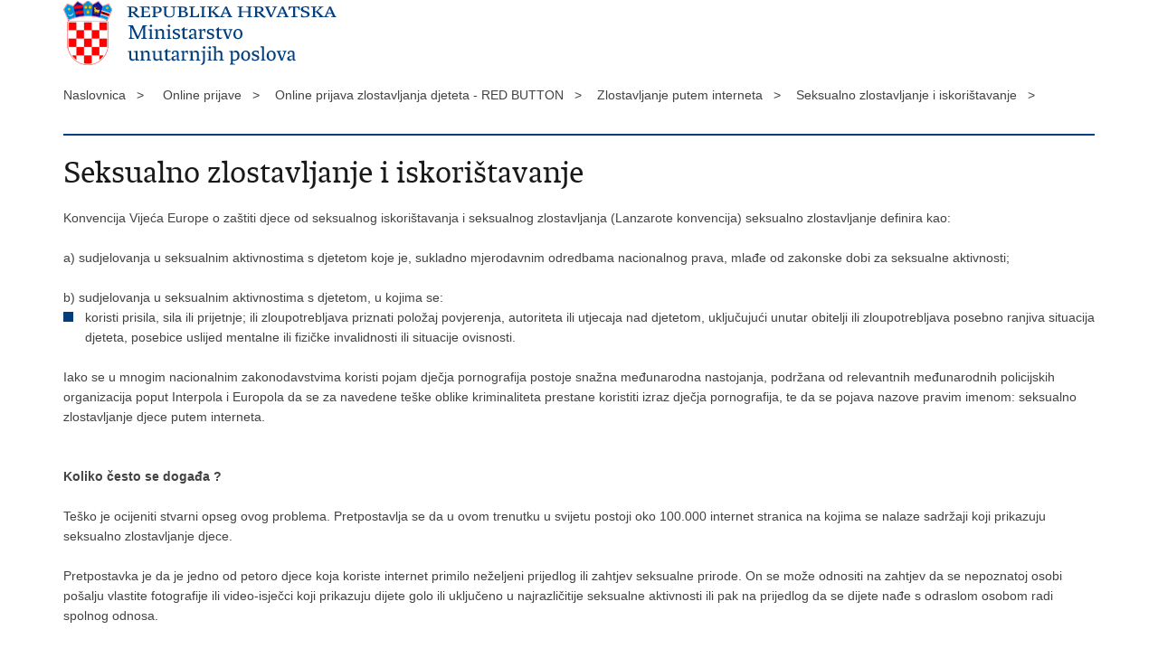

--- FILE ---
content_type: text/html; charset=utf-8
request_url: https://mup.gov.hr/print.aspx?id=281700&url=print
body_size: 2632
content:

<!DOCTYPE html>
<!--[if lt IE 7]>      <html class="no-js lt-ie9 lt-ie8 lt-ie7"> <![endif]-->
<!--[if IE 7]>         <html class="no-js lt-ie9 lt-ie8"> <![endif]-->
<!--[if IE 8]>         <html class="no-js lt-ie9"> <![endif]-->
<!--[if gt IE 8]><!--> <html class="no-js"> <!--<![endif]-->
    <head>
        <meta charset="utf-8" />
        <title>Ministarstvo unutarnjih poslova Republike Hrvatske - Seksualno zlostavljanje i iskorištavanje</title>
        <meta name="keywords" content="" />
        <meta name="description" content="" />
        <meta name="viewport" content="width=device-width, initial-scale=1.0, maximum-scale=1.0, minimum-scale=1.0, user-scalable=no" />
		<link rel="shortcut icon" type="image/x-icon" href="/favicons/favicon_vlada.ico" />

        <link rel="stylesheet" href="/css/normalize.css" />
        <link rel="stylesheet" href="/css/main.css" />
		<link rel="stylesheet" href="/fonts/fonts.css" />
		<link rel="stylesheet" href="/css/jquery-ui-1.9.2.custom.css" />
        <link rel="stylesheet" href="/css/default.css" />
        <link rel="stylesheet" href="/css/stil_mu.css" /> 
		<link rel="stylesheet" href="/css/refineslide.css" />
		<link rel="stylesheet" href="/fancybox/jquery.fancybox-1.3.4.css" />
		<link rel="stylesheet" href="/player/mediaelementplayer.min.css" />
        <link rel="stylesheet" href="/css/print.css" />

        <script src="/js/modernizr-2.6.2-respond-1.1.0.min.js"></script>
		<script src="/js/jquery-1.8.2.min.js"></script>
		<script src="/js/jquery.cookie.js"></script>
		<script src="/js/jquery.easing.1.3.js"></script> 
		<script src="/js/jquery-ui-1.9.2.custom.js"></script>
		<script src="/js/jquery.refineslide.js"></script>
        <script src="/js/fluidvids.js"></script>
		<script src="/fancybox/jquery.mousewheel-3.0.4.pack.js"></script>
        <script src="/fancybox/jquery.fancybox-1.3.4.pack.js"></script>
        <script src="/player/mediaelement-and-player.min.js"></script>
		<script src="/js/script.js"></script>
    </head>
    <body onload="window.print()">
	
		<header>

			<div class="center">
				<div class="logo_search_content">
                    <img src="img/mu_logo.png" alt="" />
				</div>
			</div>
		</header>

        <br />

        <div class="center">

			<div class="breadcrumbs">
				<ul>
				<li>Naslovnica&nbsp;&nbsp;&nbsp;></li> 
				<li>Online prijave&nbsp;&nbsp;&nbsp;></li><li>Online prijava zlostavljanja djeteta - RED BUTTON&nbsp;&nbsp;&nbsp;></li><li>Zlostavljanje putem interneta&nbsp;&nbsp;&nbsp;></li><li>Seksualno zlostavljanje i iskorištavanje&nbsp;&nbsp;&nbsp;></li>
                </ul>
			</div>

		</div>

		<div class="center">	

			<div class="content article_content">

				<div class="article_left">
				
					<div class="article_info">
						<ul>
                            
						</ul>
					</div>
			
					<h1>Seksualno zlostavljanje i iskorištavanje</h1>
					
					<div class="page_content">
                        
						<h3> </h3>
						Konvencija Vijeća Europe o zaštiti djece od seksualnog iskorištavanja i seksualnog zlostavljanja (Lanzarote konvencija) seksualno zlostavljanje definira kao:<br>
<br>
a) sudjelovanja u seksualnim aktivnostima s djetetom koje je, sukladno mjerodavnim odredbama nacionalnog prava, mlađe od zakonske dobi za seksualne aktivnosti;<br>
<br>
b) sudjelovanja u seksualnim aktivnostima s djetetom, u kojima se:
<ul>
	<li>koristi prisila, sila ili prijetnje; ili zloupotrebljava priznati položaj povjerenja, autoriteta ili utjecaja nad djetetom, uključujući unutar obitelji ili zloupotrebljava posebno ranjiva situacija djeteta, posebice uslijed mentalne ili fizičke invalidnosti ili situacije ovisnosti.</li>
</ul>
<br>
Iako se u mnogim nacionalnim zakonodavstvima koristi pojam dječja pornografija postoje snažna međunarodna nastojanja, podržana od relevantnih međunarodnih policijskih organizacija poput Interpola i Europola da se za navedene teške oblike kriminaliteta prestane koristiti izraz dječja pornografija, te da se pojava nazove pravim imenom: seksualno zlostavljanje djece putem interneta.<br>
<br>
<br>
<strong>Koliko često se događa ?</strong><br>
<br>
Teško je ocijeniti stvarni opseg ovog problema. Pretpostavlja se da u ovom trenutku u svijetu postoji oko 100.000 internet stranica na kojima se nalaze sadržaji koji prikazuju seksualno zlostavljanje djece.<br>
<br>
Pretpostavka je da je jedno od petoro djece koja koriste internet primilo neželjeni prijedlog ili zahtjev seksualne prirode. On se može odnositi na zahtjev da se nepoznatoj osobi pošalju vlastite fotografije ili video-isječci koji prikazuju dijete golo ili uključeno u najrazličitije seksualne aktivnosti ili pak na prijedlog da se dijete nađe s odraslom osobom radi spolnog odnosa.<br>
<br>
Pretpostavlja se da je između 25 i 35 posto djece bilo izloženo seksualnim sadržajima putem interneta.<br>
<br>
<img alt="" data-fileid="138629" src="https://mup.gov.hr/UserDocsImages/dokumenti/2024/On line kaznena djela na stetu djece.jpg" style="float:left; height:407px; margin:5px; width:600px"><br>
<br>
<br>
<br>
<br>
<br>
<br>
<br>
<br>
<br>
<br>
<br>
<br>
<br>
<br>
<br>
<br>
<br>
<br>
&nbsp;
<ul>
	<li><a href="default.aspx?id=281699">Što je kažnjivo</a></li>
	<li><a href="default.aspx?id=281674">Sigurnost djece - savjeti</a></li>
</ul>

                        
       					
						
					</div>

								 
				</div>
				
				<div class="clear"> </div> 
				
			</div>	
			
		</div>	

		<div class="space_44"> </div>
			
		<footer class="footer_gov">
		
			<div class="center">

				<div class="footer_vrh">&nbsp;</div>
			
				<div class="footer_cp">
					Copyright &copy; 2026 Ministarstvo unutarnjih poslova Republike Hrvatske. Sva prava pridržana
				</div>

				
			</div>
			
			<div class="clear"></div>
			
		</footer>		
		
    </body>
</html>


--- FILE ---
content_type: text/css
request_url: https://mup.gov.hr/fonts/fonts.css
body_size: 596
content:
/* Generated by Font Squirrel (http://www.fontsquirrel.com) on August 22, 2013 */

@font-face {
    font-family: 'Glyphicons Halflings';
    src: url('glyphicons-halflings-regular.woff2');
    src: url('glyphicons-halflings-regular.eot?#iefix') format('embedded-opentype'),url('glyphicons-halflings-regular.woff2') format('woff2'),url('../fonts/glyphicons-halflings-regular.woff') format('woff'),url('../fonts/glyphicons-halflings-regular.ttf') format('truetype'),url('../fonts/glyphicons-halflings-regular.svg#glyphicons_halflingsregular') format('svg')
}


@font-face {
    font-family: 'vladarhserif_regregular';
    src: url('vladarhserif-regular-webfont.eot');
    src: url('vladarhserif-regular-webfont.eot?#iefix') format('embedded-opentype'),
         url('vladarhserif-regular-webfont.woff') format('woff'),
         url('vladarhserif-regular-webfont.ttf') format('truetype');
    font-weight: normal;
    font-style: normal;

}

@font-face {
    font-family: 'vladarh_serifbold'; 
    src: url('vladarhserif-bold-webfont.eot');
    src: url('vladarhserif-bold-webfont.eot?#iefix') format('embedded-opentype'),
         url('vladarhserif-bold-webfont.woff') format('woff'),
         url('vladarhserif-bold-webfont.ttf') format('truetype');
    font-weight: normal;
    font-style: normal;

}


@font-face {
    font-family: 'vladarh_sanssemibold';
    src: url('vladarhsans-semibold-webfont.eot');
    src: url('vladarhsans-semibold-webfont.eot?#iefix') format('embedded-opentype'),
         url('vladarhsans-semibold-webfont.woff') format('woff'),
         url('vladarhsans-semibold-webfont.ttf') format('truetype');
    font-weight: normal;
    font-style: normal;

}




@font-face {
    font-family: 'vladarhsans_regregular';
    src: url('vladarhsans-regular-webfont.eot');
    src: url('vladarhsans-regular-webfont.eot?#iefix') format('embedded-opentype'),
         url('vladarhsans-regular-webfont.woff') format('woff'),
         url('vladarhsans-regular-webfont.ttf') format('truetype');
    font-weight: normal;
    font-style: normal;

}


@font-face {
    font-family: 'vladarh_serifbook';
    src: url('vladarhserif-book-webfont.eot');
    src: url('vladarhserif-book-webfont.eot?#iefix') format('embedded-opentype'),
         url('vladarhserif-book-webfont.woff') format('woff'),
         url('vladarhserif-book-webfont.ttf') format('truetype');
    font-weight: normal;
    font-style: normal;

}